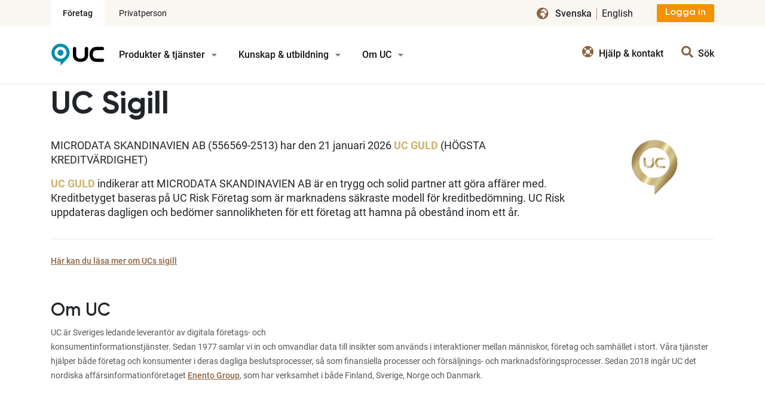

--- FILE ---
content_type: text/html; charset=utf-8
request_url: https://www.uc.se/risksigill2?showorg=5565692513&language=swe
body_size: 67420
content:



<!DOCTYPE html>

<html prefix="og: http://ogp.me/ns#" lang="sv-se">
<head>
    <meta charset="utf-8">
    <meta http-equiv="X-UA-Compatible" content="IE=edge,chrome=1">
    <meta name="viewport" content="width=device-width, initial-scale=1">

    <!--
    .yyyyyyyyyyyyyyyyyyyyyyyyyyyyyyyyyyyyyyyyyyyyyyyyyyyyyyyyyyyyyyyyyyyyyyyyy`
    :NMysssssssssssssssssssssssssssssssssssssssssssssssssssssssssssssssssssyMN.
    :NM-                                                                   -NN.
    :NM:   `.-...                    ...`               ``.......```       -NN.
    :NM:   -dNmNd.                  .dNmo          `-/shddddhyhddmddys+`   -NN.
    :NM:   -dNmNd.                  .dNNo       `:ymNNds:.       .:sdNm.   -NN.
    :NM:   -dNmNd.                  .dNNo     `/dmNNh/`             `:y.   -NN.
    :NM:   -dNmNd.                  .dNNo    .hNNmmo`                      -NN.
    :NM:   -dNmNd.                  .dNNo   -hNmNN+                        -NN.
    :NM:   -dNmNd.                  .dNNo  `yNNmNh`                        -NN.
    :NM:   -dNmNd.                  .dNNo  :mNmNm/                         -NN.
    :NM:   -dNmNd.                  .dNNo  +NNmNd-                         -NN.
    :NM:   -dNmNd.                  .dNNo  +NmNNd.                         -NN.
    :NM:   -dNmNd.                  .dNNo  :mNmNm:                         -NN.
    :NM:   .dNmNm-                  /mNm+  .hNmNNy                         -NN.
    :NM:   `yNNmN+                  yNNd.   /mNmNm:                        -NN.
    :NM:    /mNmNd.                /NNN/     /mNNNm/                       -NN.
    :NM:     +mNmNd-             `omNm+       -hmNmmy-               ./`   -NN.
    :NM:      -ymNNmy/.`      `:sdNms-         `:ymNNmy+.        `./ymm.   -NN.
    :NM:        ./yhmmNmmdhhdmmmhs/`              `/ohdmmmdysssydmmdyo/`   -NN.
    :NM:            `.--::::--.`                      ``.--::::--.``       -NN.
    :NM:                                                                   -NN.
    :NMs+ooooooooooooooooooooooooooooooooooooooooooooooooooooooooooooooooo+sMN.
    .yyyyyyyyyyyyyyyyyyyyyyyyyyyyyyyyyyyyyyyyyyyyyyyyyyyyyyyyyyyyyyyyyyyyyyyyy`
    -->
    <script type="text/javascript" src=""
            data-consent-src="https://cdn-sitegainer.com/5620123/es6/index.bundle.js"
            data-category-consent="cookie_cat_statistic"></script>

    <!-- COOKIE -->
    <script id="CookieConsent" src="https://policy.app.cookieinformation.com/uc.js" data-culture="SV" type="text/javascript" data-gcm-version="2.0"></script>

        <script>
            window.dataLayer = [];
        </script>

    <script type="text/javascript">
        var dataLayer = window.dataLayer = window.dataLayer || [];

        function gtag() {
            dataLayer.push(arguments);
        }
        gtag('consent', 'default', {
            ad_storage: 'denied',
            ad_user_data: 'denied',
            ad_personalization: 'denied',
            analytics_storage: 'denied',
            wait_for_update: 500,
        });
        gtag('set', 'ads_data_redaction', true);
        gtag('set', 'url_passthrough', true);

    </script>

    <!-- Google Tag Manager -->
<script>
        (function (w, d, s, l, i) {
            w[l] = w[l] || []; w[l].push({
                'gtm.start':
                    new Date().getTime(), event: 'gtm.js'
            }); var f = d.getElementsByTagName(s)[0],
                j = d.createElement(s), dl = l != 'dataLayer' ? '&l=' + l : ''; j.async = true; j.src =
                    'https://gtm.uc.se/gtm.js?id=' + i + dl; f.parentNode.insertBefore(j, f);
        })(window, document, 'script', 'dataLayer', 'GTM-5SND7T');</script>
<!-- End Google Tag Manager -->



    <title>UC Sigill - UC</title>

    <link title="UC Favicon" type="image/x-icon" rel="shortcut icon" href="/favicon.ico" />
    <link rel="apple-touch-icon" href="/Static/svg/logos/apple-touch-icon.png" />

    <link href="/dist/vendors.css?id=db8ffe63535491471afd" rel="stylesheet" />
    <link href="/dist/main.css?id=9218b6380a90bfd3a106" rel="stylesheet" />

        <link rel="canonical" href="https://www.uc.se/risksigill2?showorg=5565692513&amp;language=swe">
                    <meta name="ROBOTS" content="NOINDEX, NOFOLLOW">

    

    <meta property="og:title" content="UC Sigill" />
    <meta property="og:url" content="https://www.uc.se/risksigill2" />
    <meta property="og:description" content="UC Sigill" />
    <meta property="og:type" content="website" />
    <script src="/node_modules/jquery/dist/jquery.js"></script>
    
    <script src="/dist/ucvendors.min.js?id=f9414cf5f25e40a744f3"></script>
    <script src="/dist/MyFontsWebfontsKit.min.js?id=c3e03f42c151356d7374"></script>
    <script src="/dist/ecommercetracking.min.js?id=c17517b06d7f9c2d435e"></script>
    

    
</head>
<body >
<!-- Google Tag Manager (noscript) -->
<noscript>
    <iframe src="https://gtm.uc.se/ns.html?id=GTM-5SND7T"
            height="0" width="0" style="display:none;visibility:hidden"></iframe>
</noscript>



<div class="site-header">
    <div class="site-header__top">
        <div class="container">
            <a href="/" title="" class="site-header__logo">UC</a>

            <div class="site-header__switch">
                <a href="/"
                   class="site-header__switch-link site-header__switch-link--active">
                    F&#246;retag
                </a>
                    <a href="https://www.minuc.se" class="site-header__switch-link">Privatperson</a>
            </div>
                <div class="btn-group site-header__login">
                    <a href="/mina-tjanster/uc" class="btn btn-enento-primary">
                        <span class="icon">
                            <i class="fal fa-lock-alt fa-fw"></i>
                        </span><span class="icon-text">Logga in</span>
                    </a>
                </div>

            <div class="site-header__lang">
                <ul class="site-header__lang-list">
                                <li class="site-header__lang-item site-header__lang-item--active">
                                    svenska
                                </li>
                                <li class="site-header__lang-item"><a href="/en">English</a></li>

                </ul>
            </div>

            <div class="site-header__nav">
                <a href="javascript:;" class="js-toggle-overlay site-header__nav-link menu" data-id="menu-layer">
                    <span class="icon">
                        <i class="fas fa-bars"></i>
                    </span><span class="icon-text">Meny</span>
                </a>
                    <a href="javascript:;" class="js-toggle-overlay site-header__nav-link search" data-id="search-layer">
                        <span class="icon">
                            <i class="fas fa-search"></i>
                        </span><span class="icon-text font-weight-medium">Sök</span>
                    </a>
            </div>

            <div class="site-header__close">
                St&#228;ng
                <span class="icon">
                    <i class="fas fa-times"></i>
                </span>
            </div>

        </div>
    </div>

    <div class="site-header__sub">
        <div class="container">
            <div class="collapse show navbar-collapse js-navbar-collapse">
                <a href="/" title="" class="site-header__logo">UC</a>

                <ul class="site-header__main-menu-nav nav navbar-nav">
                        <li class="dropdown mega-dropdown">

                                <a href="" class="dropdown-toggle font-weight-medium" data-toggle="dropdown">
                                    Produkter &amp; tj&#228;nster <span class="fas fa-caret-down pull-right" aria-hidden="true"></span>
                                </a>








<ul class="dropdown-menu mega-dropdown-menu">
    <li>
        <span class="dd-arrow"></span>
    </li>
<li class="products-services__order-online-item-container">
            <div class="products-services__order-online">
                <h2>Popul&#228;ra tj&#228;nster </h2>
                <div class="products-services__item-container-section order-online">

        <div class="order-online__section">
            <span class="body-small font-weight-medium">F&#246;r f&#246;retag</span>
            <ul>
                    <li>
                        <a href="/foretagsupplysningar" class="font-weight-medium">F&#246;retagsupplysning</a>
                    </li>
                    <li>
                        <a href="/foretagsvardering" class="font-weight-medium">F&#246;retagsv&#228;rdering</a>
                    </li>
                    <li>
                        <a href="/personupplysningar" class="font-weight-medium">Personupplysning</a>
                    </li>
                    <li>
                        <a href="/hall-koll" class="font-weight-medium">ID-skydd f&#246;retag</a>
                    </li>
            </ul>
        </div>
        <div class="order-online__section">
            <span class="body-small font-weight-medium">F&#246;r privatpersoner</span>
            <ul>
                    <li>
                        <a href="https://www.minuc.se/id-skydd?utm_source=uc.se&amp;utm_medium=link&amp;utm_campaign=UC ID-Skydd - Top nav" class="font-weight-medium">UC ID-skydd</a>
                    </li>
                    <li>
                        <a href="https://www.minuc.se/kreditkollen?utm_source=uc.se&amp;utm_medium=link&amp;utm_campaign=Kreditkollen - Top nav" class="font-weight-medium">Kreditkollen</a>
                    </li>
                    <li>
                        <a href="https://www.minuc.se/min-upplysning?utm_source=uc.se&amp;utm_medium=link&amp;utm_campaign=Min Upplysning - Top nav" class="font-weight-medium">Min Upplysning</a>
                    </li>
            </ul>
        </div>
                </div>
            </div>
        </li>
<li class="products-services__categories-item-container">
            <div class="products-services__categories">
                <h2>Vi hj&#228;lper dig </h2>
                <div class="products-services__item-container-section categories">

    <ul>
            <li>
                <div class="category-container">
                    <div class="category-content">
                        <a href="/optimera-din-kreditrisk" class="category-title font-weight-bold">Optimera din kreditrisk</a>
                        <p>Tillf&#246;rlitlig information f&#246;r s&#228;kra och effektiva beslut.</p>
                    </div>
                </div>
            </li>
            <li>
                <div class="category-container">
                    <div class="category-content">
                        <a href="/automatisera-din-kreditprocess" class="category-title font-weight-bold">Automatisera din kreditprocess</a>
                        <p>F&#229; en kvalificerad och snabb riskbed&#246;mning.</p>
                    </div>
                </div>
            </li>
            <li>
                <div class="category-container">
                    <div class="category-content">
                        <a href="/riskminimera-efterleva" class="category-title font-weight-bold">Riskminimera &amp; efterleva krav</a>
                        <p>Minimera risker och se till att ditt f&#246;retag &#228;r compliant.</p>
                    </div>
                </div>
            </li>
            <li>
                <div class="category-container">
                    <div class="category-content">
                        <a href="/prospektering-urval" class="category-title font-weight-bold">Prospektera &amp; skapa urval</a>
                        <p>Hitta fler kunder och f&#229; mer relevanta leads.</p>
                    </div>
                </div>
            </li>
            <li>
                <div class="category-container">
                    <div class="category-content">
                        <a href="/berika-ditt-crm" class="category-title font-weight-bold">Berika ditt CRM</a>
                        <p>Alltid uppdaterad information i ditt aff&#228;rssystem.</p>
                    </div>
                </div>
            </li>
            <li>
                <div class="category-container">
                    <div class="category-content">
                        <a href="/forhindra-bedragerier" class="category-title font-weight-bold">F&#246;rhindra bedr&#228;gerier</a>
                        <p>Ta kontroll &#246;ver ditt f&#246;retags uppgifter.</p>
                    </div>
                </div>
            </li>
    </ul>
                </div>
            </div>
        </li>
<li class="products-services__our-services-item-container">
            <div class="products-services__our-services">
                <h2>Tj&#228;nster A - &#214; </h2>
                <div class="products-services__item-container-section our-services">

    <ul>
            <li>
                <a href="/adresser-och-listor" class="font-weight-medium">Adresser och listor</a>
            </li>
            <li>
                <a href="/bostad" class="font-weight-medium">Bostadsv&#228;rdering</a>
            </li>
            <li>
                <a href="/berika-ditt-crm" class="font-weight-medium">CRM-integration</a>
            </li>
            <li>
                <a href="/esg" class="font-weight-medium">ESG h&#229;llbarhetsrapport</a>
            </li>
            <li>
                <a href="/foretagsvardering" class="font-weight-medium">F&#246;retagsv&#228;rdering</a>
            </li>
            <li>
                <a href="/foretagsupplysningar" class="font-weight-medium">F&#246;retagsupplysningar</a>
            </li>
            <li>
                <a href="/koncernregister" class="font-weight-medium">Koncernregister</a>
            </li>
            <li>
                <a href="/automatisera-din-kreditprocess" class="font-weight-medium">Kreditscore</a>
            </li>
            <li>
                <a href="/pep-sanktionslistor" class="font-weight-medium">PEP och sanktionslistor</a>
            </li>
            <li>
                <a href="/personupplysningar" class="font-weight-medium">Personupplysningar</a>
            </li>
            <li>
                <a href="/rapporter" class="font-weight-medium">Rapporter - kreditinformation</a>
            </li>
            <li>
                <a href="/sigill-certifikat" class="font-weight-medium">Sigill och certifikat</a>
            </li>
            <li>
                <a href="/direkt" class="font-weight-medium">UC Direkt</a>
            </li>
    </ul>
    <div class="fade-list"></div>
    <div class="button-container">
        <a href="/alla-vara-tjanster" class="btn btn-primary--our-services col-md-12 ">Alla våra tjänster</a>
    </div>
                </div>
            </div>
        </li>
</ul>                        </li>
                        <li class="dropdown mega-dropdown">

                                <a href="" class="dropdown-toggle font-weight-medium" data-toggle="dropdown">
                                    Kunskap &amp; utbildning <span class="fas fa-caret-down pull-right" aria-hidden="true"></span>
                                </a>
                                        <ul class="dropdown-menu default-dropdown-menu">
                                            <li>
                                                <span class="dd-arrow"></span>
                                            </li>
                                                <li>
                                                    <a href="/kunskap-inspiration" class="font-weight-medium">Artiklar &amp; blogg</a>
                                                </li>
                                                <li>
                                                    <a href="/konkursstatistik" class="font-weight-medium">Konkursstatistik</a>
                                                </li>
                                                <li>
                                                    <a href="/kunskap-inspiration/kundcase" class="font-weight-medium">Kundcase</a>
                                                </li>
                                                <li>
                                                    <a href="/press" class="font-weight-medium">Press</a>
                                                </li>
                                                <li>
                                                    <a href="/utbildning" class="font-weight-medium">UC Business School - Utbildningar</a>
                                                </li>
                                        </ul>
                        </li>
                        <li class="dropdown mega-dropdown">

                                <a href="" class="dropdown-toggle font-weight-medium" data-toggle="dropdown">
                                    Om UC <span class="fas fa-caret-down pull-right" aria-hidden="true"></span>
                                </a>
                                        <ul class="dropdown-menu default-dropdown-menu">
                                            <li>
                                                <span class="dd-arrow"></span>
                                            </li>
                                                <li>
                                                    <a href="/hjalp--kontakt/blanketter-och-avtal" class="font-weight-medium">Blanketter och avtal</a>
                                                </li>
                                                <li>
                                                    <a href="https://career.enento.com/" class="font-weight-medium">Karri&#228;r</a>
                                                </li>
                                                <li>
                                                    <a href="/om-uc/kvalitet-och-socialt-ansvar" class="font-weight-medium">Kvalitet och socialt ansvar</a>
                                                </li>
                                                <li>
                                                    <a href="/om-uc/kundinformation" class="font-weight-medium">Kundinformation</a>
                                                </li>
                                                <li>
                                                    <a href="/om-uc/vara-kallor/anmarkning" class="font-weight-medium">Om betalningsanm&#228;rkning</a>
                                                </li>
                                                <li>
                                                    <a href="/om-uc/om-oss" class="font-weight-medium">Organisation</a>
                                                </li>
                                                <li>
                                                    <a href="/om-uc/samarbeten" class="font-weight-medium">Samarbeten</a>
                                                </li>
                                                <li>
                                                    <a href="/om-uc/vara-kallor" class="font-weight-medium">V&#229;ra k&#228;llor</a>
                                                </li>
                                        </ul>
                        </li>
                </ul>
                <div class="site-header__nav">
                    <a href="javascript:;" class="js-toggle-overlay site-header__nav-link menu" data-id="menu-layer">
                        <span class="icon">
                            <i class="fas fa-bars"></i>
                        </span><span class="icon-text">Meny</span>
                    </a>
                        <a href="/hjalp--kontakt" class="site-header__nav-link">
                            <span class="icon">
                                <i class="fas fa-life-ring"></i>
                            </span><span class="icon-text">Hj&#228;lp &amp; kontakt</span>
                        </a>

                        <a href="javascript:;" class="js-toggle-overlay site-header__nav-link" data-id="search-layer">
                            <span class="icon">
                                <i class="fas fa-search"></i>
                            </span><span class="icon-text font-weight-medium">Sök</span>
                        </a>
                </div>

                <div class="site-header__close">
                    St&#228;ng
                    <span class="icon">
                        <i class="fas fa-times"></i>
                    </span>
                </div>
            </div>
        </div>
    </div>
</div>

<div id="menu-layer" class="overlay-content">
    <div class="site-menu-wrapper">

        <div class="site-menu__lang">
            <ul class="site-menu__lang-list">
                            <li class="site-menu__lang-item site-menu__lang-item--active">
                                svenska
                            </li>
                            <li class="site-menu__lang-item"><a href="/en">English</a></li>

            </ul>
        </div>

        <ul class="site-menu">
                <li class="site-menu__item ">

                            <a href="#" class="site-menu__item-link site-menu__item-linktoggle">Produkter &amp; tj&#228;nster</a>

                        <span class="site-menu__item-toggle js-toggle">
                            <i class="fas fa-angle-up"></i>
                        </span>
                        <ul class="site-menu__child">
                                <li class="site-menu__child-item ">
                                            <a href="" class="site-menu__child-item-link site-menu__item-linktoggle">Popul&#228;ra tj&#228;nster</a>
                                                                            <span class="site-menu__child-item-toggle js-toggle">
                                            <i class="fas fa-angle-up"></i>
                                        </span>

                                        <ul class="site-menu__grandchild">
                                                <li class="site-menu__grandchild-item ">
                                                        <a href="/foretagsupplysningar" class="site-menu__grandchild-item-link">F&#246;retagsupplysning</a>
                                                </li>
                                                <li class="site-menu__grandchild-item ">
                                                        <a href="/foretagsvardering" class="site-menu__grandchild-item-link">F&#246;retagsv&#228;rdering</a>
                                                </li>
                                                <li class="site-menu__grandchild-item ">
                                                        <a href="/personupplysningar" class="site-menu__grandchild-item-link">Personupplysning</a>
                                                </li>
                                                <li class="site-menu__grandchild-item ">
                                                            <a href="https://www.minuc.se/id-skydd?utm_source=uc.se&amp;utm_medium=link&amp;utm_campaign=UC ID-Skydd - Top nav" class="site-menu__grandchild-item-link">
                                                                UC ID-skydd
                                                            </a>
                                                </li>
                                                <li class="site-menu__grandchild-item ">
                                                            <a href="https://www.minuc.se/kreditkollen?utm_source=uc.se&amp;utm_medium=link&amp;utm_campaign=Kreditkollen - Top nav" class="site-menu__grandchild-item-link">
                                                                Kreditkollen
                                                            </a>
                                                </li>
                                                <li class="site-menu__grandchild-item ">
                                                            <a href="https://www.minuc.se/min-upplysning?utm_source=uc.se&amp;utm_medium=link&amp;utm_campaign=Min Upplysning - Top nav" class="site-menu__grandchild-item-link">
                                                                Min Upplysning
                                                            </a>
                                                </li>
                                                <li class="site-menu__grandchild-item ">
                                                        <a href="/hall-koll" class="site-menu__grandchild-item-link">ID-skydd f&#246;retag</a>
                                                </li>
                                        </ul>
                                </li>
                                <li class="site-menu__child-item ">
                                            <a href="" class="site-menu__child-item-link site-menu__item-linktoggle">Vi hj&#228;lper dig</a>
                                                                            <span class="site-menu__child-item-toggle js-toggle">
                                            <i class="fas fa-angle-up"></i>
                                        </span>

                                        <ul class="site-menu__grandchild">
                                                <li class="site-menu__grandchild-item ">
                                                        <a href="/optimera-din-kreditrisk" class="site-menu__grandchild-item-link">Optimera din kreditrisk</a>
                                                </li>
                                                <li class="site-menu__grandchild-item ">
                                                        <a href="/automatisera-din-kreditprocess" class="site-menu__grandchild-item-link">Automatisera din kreditprocess</a>
                                                </li>
                                                <li class="site-menu__grandchild-item ">
                                                        <a href="/riskminimera-efterleva" class="site-menu__grandchild-item-link">Riskminimera &amp; efterleva krav</a>
                                                </li>
                                                <li class="site-menu__grandchild-item ">
                                                        <a href="/prospektering-urval" class="site-menu__grandchild-item-link">Prospektera &amp; skapa urval</a>
                                                </li>
                                                <li class="site-menu__grandchild-item ">
                                                        <a href="/berika-ditt-crm" class="site-menu__grandchild-item-link">Berika ditt CRM</a>
                                                </li>
                                                <li class="site-menu__grandchild-item ">
                                                        <a href="/forhindra-bedragerier" class="site-menu__grandchild-item-link">F&#246;rhindra bedr&#228;gerier</a>
                                                </li>
                                        </ul>
                                </li>
                                <li class="site-menu__child-item ">
                                        <a href="/alla-vara-tjanster" class="site-menu__child-item-link">Tj&#228;nster A - &#214;</a>
                                                                            <span class="site-menu__child-item-toggle js-toggle">
                                            <i class="fas fa-angle-up"></i>
                                        </span>

                                        <ul class="site-menu__grandchild">
                                                <li class="site-menu__grandchild-item ">
                                                        <a href="/adresser-och-listor" class="site-menu__grandchild-item-link">Adresser och listor</a>
                                                </li>
                                                <li class="site-menu__grandchild-item ">
                                                        <a href="/bostad" class="site-menu__grandchild-item-link">Bostadsv&#228;rdering</a>
                                                </li>
                                                <li class="site-menu__grandchild-item ">
                                                        <a href="/berika-ditt-crm" class="site-menu__grandchild-item-link">CRM-integration</a>
                                                </li>
                                                <li class="site-menu__grandchild-item ">
                                                        <a href="/esg" class="site-menu__grandchild-item-link">ESG h&#229;llbarhetsrapport</a>
                                                </li>
                                                <li class="site-menu__grandchild-item ">
                                                        <a href="/foretagsvardering" class="site-menu__grandchild-item-link">F&#246;retagsv&#228;rdering</a>
                                                </li>
                                                <li class="site-menu__grandchild-item ">
                                                        <a href="/foretagsupplysningar" class="site-menu__grandchild-item-link">F&#246;retagsupplysningar</a>
                                                </li>
                                                <li class="site-menu__grandchild-item ">
                                                        <a href="/koncernregister" class="site-menu__grandchild-item-link">Koncernregister</a>
                                                </li>
                                                <li class="site-menu__grandchild-item ">
                                                        <a href="/automatisera-din-kreditprocess" class="site-menu__grandchild-item-link">Kreditscore</a>
                                                </li>
                                                <li class="site-menu__grandchild-item ">
                                                        <a href="/pep-sanktionslistor" class="site-menu__grandchild-item-link">PEP och sanktionslistor</a>
                                                </li>
                                                <li class="site-menu__grandchild-item ">
                                                        <a href="/personupplysningar" class="site-menu__grandchild-item-link">Personupplysningar</a>
                                                </li>
                                                <li class="site-menu__grandchild-item ">
                                                        <a href="/rapporter" class="site-menu__grandchild-item-link">Rapporter - kreditinformation</a>
                                                </li>
                                                <li class="site-menu__grandchild-item ">
                                                        <a href="/sigill-certifikat" class="site-menu__grandchild-item-link">Sigill och certifikat</a>
                                                </li>
                                                <li class="site-menu__grandchild-item ">
                                                        <a href="/direkt" class="site-menu__grandchild-item-link">UC Direkt</a>
                                                </li>
                                                <li class="site-menu__grandchild-item ">
                                                        <a href="/hall-koll" class="site-menu__grandchild-item-link">UC H&#229;ll koll</a>
                                                </li>
                                                <li class="site-menu__grandchild-item ">
                                                        <a href="/uc-selekt" class="site-menu__grandchild-item-link">UC Selekt</a>
                                                </li>
                                                <li class="site-menu__grandchild-item ">
                                                        <a href="/spektra" class="site-menu__grandchild-item-link">UC Spektra</a>
                                                </li>
                                                <li class="site-menu__grandchild-item ">
                                                        <a href="/upphandlingsintyg" class="site-menu__grandchild-item-link">Upphandlingsintyg</a>
                                                </li>
                                                <li class="site-menu__grandchild-item ">
                                                        <a href="/utlandsupplysningar" class="site-menu__grandchild-item-link">Utlandsupplysningar</a>
                                                </li>
                                                <li class="site-menu__grandchild-item ">
                                                        <a href="/uc-detekt-foretag" class="site-menu__grandchild-item-link">UC Detekt F&#246;retag</a>
                                                </li>
                                                <li class="site-menu__grandchild-item ">
                                                        <a href="/uc-insight" class="site-menu__grandchild-item-link">UC Insight</a>
                                                </li>
                                        </ul>
                                </li>
                        </ul>
                </li>
                <li class="site-menu__item ">

                            <a href="#" class="site-menu__item-link site-menu__item-linktoggle">Kunskap &amp; utbildning</a>

                        <span class="site-menu__item-toggle js-toggle">
                            <i class="fas fa-angle-up"></i>
                        </span>
                        <ul class="site-menu__child">
                                <li class="site-menu__child-item ">
                                        <a href="/kunskap-inspiration" class="site-menu__child-item-link">Artiklar &amp; blogg</a>
                                    
                                </li>
                                <li class="site-menu__child-item ">
                                        <a href="/konkursstatistik" class="site-menu__child-item-link">Konkursstatistik</a>
                                    
                                </li>
                                <li class="site-menu__child-item ">
                                        <a href="/kunskap-inspiration/kundcase" class="site-menu__child-item-link">Kundcase</a>
                                    
                                </li>
                                <li class="site-menu__child-item ">
                                        <a href="/press" class="site-menu__child-item-link">Press</a>
                                    
                                </li>
                                <li class="site-menu__child-item ">
                                        <a href="/utbildning" class="site-menu__child-item-link">UC Business School - Utbildningar</a>
                                    
                                </li>
                        </ul>
                </li>
                <li class="site-menu__item ">

                            <a href="#" class="site-menu__item-link site-menu__item-linktoggle">Om UC</a>

                        <span class="site-menu__item-toggle js-toggle">
                            <i class="fas fa-angle-up"></i>
                        </span>
                        <ul class="site-menu__child">
                                <li class="site-menu__child-item ">
                                        <a href="/hjalp--kontakt/blanketter-och-avtal" class="site-menu__child-item-link">Blanketter och avtal</a>
                                    
                                </li>
                                <li class="site-menu__child-item ">
                                            <a href="https://career.enento.com/" class="site-menu__child-item-link">Karri&#228;r</a>
                                    
                                </li>
                                <li class="site-menu__child-item ">
                                        <a href="/om-uc/kvalitet-och-socialt-ansvar" class="site-menu__child-item-link">Kvalitet och socialt ansvar</a>
                                    
                                </li>
                                <li class="site-menu__child-item ">
                                        <a href="/om-uc/kundinformation" class="site-menu__child-item-link">Kundinformation</a>
                                    
                                </li>
                                <li class="site-menu__child-item ">
                                        <a href="/om-uc/vara-kallor/anmarkning" class="site-menu__child-item-link">Om betalningsanm&#228;rkning</a>
                                    
                                </li>
                                <li class="site-menu__child-item ">
                                        <a href="/om-uc/om-oss" class="site-menu__child-item-link">Organisation</a>
                                    
                                </li>
                                <li class="site-menu__child-item ">
                                        <a href="/om-uc/samarbeten" class="site-menu__child-item-link">Samarbeten</a>
                                                                            <span class="site-menu__child-item-toggle js-toggle">
                                            <i class="fas fa-angle-up"></i>
                                        </span>

                                        <ul class="site-menu__grandchild">
                                                <li class="site-menu__grandchild-item ">
                                                        <a href="/om-uc/samarbeten/nordic-credit-alliance" class="site-menu__grandchild-item-link">Nordic Credit Alliance</a>
                                                </li>
                                        </ul>
                                </li>
                                <li class="site-menu__child-item ">
                                        <a href="/om-uc/vara-kallor" class="site-menu__child-item-link">V&#229;ra k&#228;llor</a>
                                                                            <span class="site-menu__child-item-toggle js-toggle">
                                            <i class="fas fa-angle-up"></i>
                                        </span>

                                        <ul class="site-menu__grandchild">
                                                <li class="site-menu__grandchild-item ">
                                                        <a href="/om-uc/vara-kallor/anmarkning" class="site-menu__grandchild-item-link">Anm&#228;rkning</a>
                                                </li>
                                        </ul>
                                </li>
                        </ul>
                </li>
        </ul>
        <ul class="site-menu site-menu--secondary ">
                <li class="site-menu--secodary__item ">
                        <a href="/hjalp--kontakt" class="site-menu--secondary__item-link">Hj&#228;lp &amp; kontakt</a>
                </li>
                <li class="site-menu--secodary__item ">
                        <a href="/kunskap-inspiration/nyhetsbrev" class="site-menu--secondary__item-link">F&#229; v&#229;rt nyhetsbrev</a>
                </li>
        </ul>
    </div>
</div>
<div id="search-layer" class="overlay-content">
    <div class="site-search-wrapper">
        <div class="site-search">
            <label for="search-input" class="site-search__label">S&#246;k p&#229; uc.se</label>
            <div class="site-search__box">
<form action="/sokresultat" method="get">                    <input id="search-input" type="text" name="q" class="site-search__text" placeholder="t.ex. riskklass" autocomplete="off"/>
                    <button class="site-search__button">
                        <i class="fas fa-search"></i>
                    </button>
</form>            </div>

            <div class="site-search__loading">
                <i class="fas fa-cog fa-spin fa-fw"></i> Laddar sökresultat...
            </div>

            <div id="QuickSearch">
            </div>
        </div>

    </div>
</div>
<div class="overlay"></div>

    

<div>
    <div class="container">
    <div class="row">
        <div class="col-md-12">
            <div class="ucseal">
                <div class="ucseal">
    <div class="clearfix">
        <h1>UC Sigill</h1>
        


<style type="text/css">
	<!--
	.uc-sigill-container
	{
		width: 100%;
	}
	.uc-sigill-text-container
	{
		width: 80%;
		float:left;
	}
	.uc-sigill-image-container
	{
		width: 20%;
		float:left;
	}
	.uc-sigill-text-container p.paragraph-1
	{
		margin: 0;
	}
	.uc-sigill-text-container b
	{
		font-weight:900;
		color: #CDB36C;
	}
	-->
</style>


<div class="uc-sigill-container">
	<div id="box" class="uc-sigill-text-container">
		

		<p class="paragraph-1">
			MICRODATA SKANDINAVIEN AB (556569-2513) har den 21 januari 2026
			<b>UC GULD</b> (HÖGSTA KREDITVÄRDIGHET)
		</p>

		
		<p class="paragraph-space">&nbsp;</p>
		<p class="paragraph-2">
			<b>UC GULD</b>
			indikerar att MICRODATA SKANDINAVIEN AB
			är en trygg och solid partner att göra affärer med.
			Kreditbetyget baseras på UC Risk Företag som är marknadens säkraste modell för kreditbedömning.
			UC Risk uppdateras dagligen och bedömer sannolikheten för ett företag att hamna på obestånd inom ett år.
		</p>
		

	</div>

	<div id="box2" class="uc-sigill-image-container">
		<img src="/ucsigill2/sigill?org=5565692513&product=sla&type=svg&special=null" />
	</div>
</div>

    </div>
    <div class="editor">
        <p><a href="/sigill-certifikat">H&auml;r kan du l&auml;sa mer om UCs sigill</a></p>
<p>&nbsp;</p>
<h3>Om UC</h3>
<p class="BRDTEXT">UC &auml;r Sveriges ledande leverant&ouml;r av digitala f&ouml;retags- och<br />konsumentinformationstj&auml;nster. Sedan 1977 samlar vi in och omvandlar data till insikter som anv&auml;nds i interaktioner mellan m&auml;nniskor, f&ouml;retag och samh&auml;llet i stort. V&aring;ra tj&auml;nster hj&auml;lper b&aring;de f&ouml;retag och konsumenter i deras dagliga beslutsprocesser, s&aring; som finansiella processer och f&ouml;rs&auml;ljnings- och marknadsf&ouml;ringsprocesser. Sedan 2018 ing&aring;r UC det nordiska aff&auml;rsinformationf&ouml;retaget <a href="https://enento.com/">Enento Group</a>, som har verksamhet i b&aring;de Finland, Sverige, Norge och Danmark.</p>
    </div>
</div>


            </div>
        </div>
    </div>
</div>
</div>

<div class="site-footer">
    <div class="contact">
        <div class="container">
            <div class="row">
                <div class="col-lg-8">
                    <ul class="site-footer__contact-nav">                       
                            <li class="site-footer__contact-nav-item first-nav-item"><a href="/hjalp--kontakt" class="site-footer__contact-nav-link"><span class="site-footer__contact-nav-icon"><i class="far fa-comments v-icon notranslate v-theme--enento v-icon--size-default !tw-text-gray-50 !tw-text-base"></i></span> Hj&#228;lp &amp; kontakt</a></li>
                    </ul>
                </div>
                <div class="col-lg-4">                   
                    <ul class="site-footer__contact-nav site-footer__contact-nav--social">

                            <li class="site-footer__contact-nav-item"><a href="https://www.linkedin.com/company/uc-ab" class="site-footer__contact-nav-linkicon" target="_blank"><i class="fab fa-linkedin"></i></a></li>

                            <li class="site-footer__contact-nav-item"><a href="https://www.facebook.com/UCSverige" class="site-footer__contact-nav-linkicon" target="_blank"><i class="fab fa-facebook-square"></i></a></li>

                            <li class="site-footer__contact-nav-item"><a href="https://www.youtube.com/user/UCnyheter" class="site-footer__contact-nav-linkicon" target="_blank"><i class="fab fa-youtube-square"></i></a></li>

                            <li class="site-footer__contact-nav-item"><a href="/kunskap-inspiration/nyhetsbrev" class="site-footer__contact-nav-linkicon site-footer__contact-nav-linkicon--text"><i class="fal fa-envelope"></i> <span class="site-footer__contact-nav-linkicon-text">Nyhetsbrev</span></a></li>
                    </ul>
                </div>
            </div>
        </div>
    </div>
    
    <div class="container">
            
        <div class="panel-group footer-mobile" id="accordion" role="tablist" aria-multiselectable="true">
            <div class="row accordion-wrapper-row">
                <div class="site-footer-col">
                        <div class="panel-heading">
                            <button class="collapsed border-0 w-100 text-left" role="button" title="V&#229;ra privattj&#228;nster" data-toggle="collapse" data-parent="#accordion" data-target="#collapsed-footer-section-1" aria-expanded="true" aria-controls="#collapsed-footer-section-1">
                                <h3 class="site-footer__title">
                                    V&#229;ra privattj&#228;nster
                                </h3>
                            </button>

                        </div>
                        <ul class="site-footer__list-nav">
                                    <li id="collapsed-footer-section-1" class="panel-collapse collapse" role="tabpanel" aria-labelledby="footer-section-1">
                                        <a href=https://www.minuc.se/id-skydd class="site-footer__list-nav-link">UC ID-Skydd</a>
                                    </li>
                                    <li id="collapsed-footer-section-1" class="panel-collapse collapse" role="tabpanel" aria-labelledby="footer-section-1">
                                        <a href=https://www.minuc.se/kreditkollen class="site-footer__list-nav-link">Kreditkollen</a>
                                    </li>
                                    <li id="collapsed-footer-section-1" class="panel-collapse collapse" role="tabpanel" aria-labelledby="footer-section-1">
                                        <a href=https://www.minuc.se/min-upplysning class="site-footer__list-nav-link">Min Upplysning</a>
                                    </li>
                                    <li id="collapsed-footer-section-1" class="panel-collapse collapse" role="tabpanel" aria-labelledby="footer-section-1">
                                        <a href=https://www.minuc.se/mitt-kreditbetyg class="site-footer__list-nav-link">Mitt Kreditbetyg</a>
                                    </li>
                                    <li id="collapsed-footer-section-1" class="panel-collapse collapse" role="tabpanel" aria-labelledby="footer-section-1">
                                        <a href=https://www.minuc.se/forlustanmalan class="site-footer__list-nav-link">F&#246;rlustanm&#228;lan</a>
                                    </li>
                                    <li id="collapsed-footer-section-1" class="panel-collapse collapse" role="tabpanel" aria-labelledby="footer-section-1">
                                        <a href=https://www.minuc.se/bedragerisparr class="site-footer__list-nav-link">Bedr&#228;gerisp&#228;rr</a>
                                    </li>
                        </ul>
                </div>

                <div class="site-footer-col">
                        <div class="panel-heading" role="tab" id="Vi hj&#228;lper dig">
                            <button class="collapsed border-0 w-100 text-left" role="button" title="Vi hj&#228;lper dig" data-toggle="collapse" data-parent="#accordion" data-target="#collapsed-footer-section-2" aria-expanded="true" aria-controls="#collapsed-footer-section-2">
                                <h3 class="site-footer__title">
                                    Vi hj&#228;lper dig
                                </h3>
                            </button>
                        </div>
                        <ul class="site-footer__list-nav">
                                    <li id="collapsed-footer-section-2" class="panel-collapse collapse" role="tabpanel" aria-labelledby="footer-section-2">
                                        <a href=/automatisera-din-kreditprocess class="site-footer__list-nav-link">Automatisera din kreditprocess</a>
                                    </li>
                                    <li id="collapsed-footer-section-2" class="panel-collapse collapse" role="tabpanel" aria-labelledby="footer-section-2">
                                        <a href=/optimera-din-kreditrisk class="site-footer__list-nav-link">Optimera din kreditrisk</a>
                                    </li>
                                    <li id="collapsed-footer-section-2" class="panel-collapse collapse" role="tabpanel" aria-labelledby="footer-section-2">
                                        <a href=/berika-ditt-crm class="site-footer__list-nav-link">Berika ditt CRM</a>
                                    </li>
                                    <li id="collapsed-footer-section-2" class="panel-collapse collapse" role="tabpanel" aria-labelledby="footer-section-2">
                                        <a href=/forhindra-bedragerier class="site-footer__list-nav-link">F&#246;rhindra bedr&#228;gerier</a>
                                    </li>
                                    <li id="collapsed-footer-section-2" class="panel-collapse collapse" role="tabpanel" aria-labelledby="footer-section-2">
                                        <a href=/prospektering-urval class="site-footer__list-nav-link">Prospektera &amp; skapa urval</a>
                                    </li>
                                    <li id="collapsed-footer-section-2" class="panel-collapse collapse" role="tabpanel" aria-labelledby="footer-section-2">
                                        <a href=/riskminimera-efterleva class="site-footer__list-nav-link">Riskminimera &amp; efterleva krav</a>
                                    </li>
                        </ul>
                </div>
                <div class="site-footer-col">
                        <div class="panel-heading" role="tab" id="Om oss">
                            <button class="collapsed border-0 w-100 text-left" role="button" title="Om oss" data-toggle="collapse" data-parent="#accordion" data-target="#collapsed-footer-section-3" aria-expanded="true" aria-controls="#collapsed-footer-section-3">
                                <h3 class="site-footer__title">
                                    Om oss
                                </h3>
                            </button>
                        </div>
                        <ul class="site-footer__list-nav">
                                    <li id="collapsed-footer-section-3" class="panel-collapse collapse" role="tabpanel" aria-labelledby="footer-section-3">
                                        <a href=/om-uc/om-oss class="site-footer__list-nav-link">Om UC</a>
                                    </li>
                                    <li id="collapsed-footer-section-3" class="panel-collapse collapse" role="tabpanel" aria-labelledby="footer-section-3">
                                        <a href=https://career.enento.com/ class="site-footer__list-nav-link">Karri&#228;r</a>
                                    </li>
                                    <li id="collapsed-footer-section-3" class="panel-collapse collapse" role="tabpanel" aria-labelledby="footer-section-3">
                                        <a href=/press class="site-footer__list-nav-link">Press</a>
                                    </li>
                                    <li id="collapsed-footer-section-3" class="panel-collapse collapse" role="tabpanel" aria-labelledby="footer-section-3">
                                        <a href=/kunskap-inspiration class="site-footer__list-nav-link">Kunskap &amp; inspiration</a>
                                    </li>
                                    <li id="collapsed-footer-section-3" class="panel-collapse collapse" role="tabpanel" aria-labelledby="footer-section-3">
                                        <a href=/konkursstatistik class="site-footer__list-nav-link">Konkursstatistik</a>
                                    </li>
                                    <li id="collapsed-footer-section-3" class="panel-collapse collapse" role="tabpanel" aria-labelledby="footer-section-3">
                                        <a href=/om-uc/samarbeten class="site-footer__list-nav-link">Samarbeten</a>
                                    </li>
                        </ul>
                </div>
                <div class="site-footer-col">
                        <div class="panel-heading" role="tab" id="Kundservice">
                            <button class="collapsed border-0 w-100 text-left" role="button" title="Kundservice" data-toggle="collapse" data-parent="#accordion" data-target="#collapsed-footer-section-4" aria-expanded="true" aria-controls="#collapsed-footer-section-4">
                                <h3 class="site-footer__title">
                                    Kundservice
                                </h3>
                            </button>
                        </div>
                        <ul class="site-footer__list-nav">
                                    <li id="collapsed-footer-section-4" class="panel-collapse collapse" role="tabpanel" aria-labelledby="footer-section-4">
                                        <a href=/hjalp--kontakt class="site-footer__list-nav-link">Hj&#228;lp och kontakt</a>
                                    </li>
                                    <li id="collapsed-footer-section-4" class="panel-collapse collapse" role="tabpanel" aria-labelledby="footer-section-4">
                                        <a href=/hjalp--kontakt/anvandarsupport class="site-footer__list-nav-link">Anv&#228;ndarsupport</a>
                                    </li>
                                    <li id="collapsed-footer-section-4" class="panel-collapse collapse" role="tabpanel" aria-labelledby="footer-section-4">
                                        <a href=/upphandlingsintyg class="site-footer__list-nav-link">Best&#228;ll ditt upphandlingsintyg</a>
                                    </li>
                                    <li id="collapsed-footer-section-4" class="panel-collapse collapse" role="tabpanel" aria-labelledby="footer-section-4">
                                        <a href=/hjalp--kontakt/driftinformation class="site-footer__list-nav-link">Driftinformation</a>
                                    </li>
                                    <li id="collapsed-footer-section-4" class="panel-collapse collapse" role="tabpanel" aria-labelledby="footer-section-4">
                                        <a href=/hjalp--kontakt/ordlista class="site-footer__list-nav-link">Ordlista</a>
                                    </li>
                                    <li id="collapsed-footer-section-4" class="panel-collapse collapse" role="tabpanel" aria-labelledby="footer-section-4">
                                        <a href=/om-uc/vara-kallor class="site-footer__list-nav-link">UCs k&#228;llor</a>
                                    </li>
                                    <li id="collapsed-footer-section-4" class="panel-collapse collapse" role="tabpanel" aria-labelledby="footer-section-4">
                                        <a href=/upplysningskopian class="site-footer__list-nav-link">Upplysningskopian</a>
                                    </li>
                                    <li id="collapsed-footer-section-4" class="panel-collapse collapse" role="tabpanel" aria-labelledby="footer-section-4">
                                        <a href=/hjalp--kontakt class="site-footer__list-nav-link">Vanliga fr&#229;gor och svar</a>
                                    </li>
                        </ul>
                </div>
            </div>
        </div>
                
        <div class="footer-desktop">
            <div class="row">
                <div class="col-lg-3">
                        <h3 class="site-footer__title">V&#229;ra privattj&#228;nster</h3>
                        <ul class="site-footer__list-nav">
                                    <li><a href=https://www.minuc.se/id-skydd class="site-footer__list-nav-link">UC ID-Skydd</a></li>
                                    <li><a href=https://www.minuc.se/kreditkollen class="site-footer__list-nav-link">Kreditkollen</a></li>
                                    <li><a href=https://www.minuc.se/min-upplysning class="site-footer__list-nav-link">Min Upplysning</a></li>
                                    <li><a href=https://www.minuc.se/mitt-kreditbetyg class="site-footer__list-nav-link">Mitt Kreditbetyg</a></li>
                                    <li><a href=https://www.minuc.se/forlustanmalan class="site-footer__list-nav-link">F&#246;rlustanm&#228;lan</a></li>
                                    <li><a href=https://www.minuc.se/bedragerisparr class="site-footer__list-nav-link">Bedr&#228;gerisp&#228;rr</a></li>
                        </ul>
                </div>
                <div class="col-lg-3">
                        <h3 class="site-footer__title">Vi hj&#228;lper dig</h3>
                        <ul class="site-footer__list-nav">
                                    <li><a href=/automatisera-din-kreditprocess class="site-footer__list-nav-link">Automatisera din kreditprocess</a></li>
                                    <li><a href=/optimera-din-kreditrisk class="site-footer__list-nav-link">Optimera din kreditrisk</a></li>
                                    <li><a href=/berika-ditt-crm class="site-footer__list-nav-link">Berika ditt CRM</a></li>
                                    <li><a href=/forhindra-bedragerier class="site-footer__list-nav-link">F&#246;rhindra bedr&#228;gerier</a></li>
                                    <li><a href=/prospektering-urval class="site-footer__list-nav-link">Prospektera &amp; skapa urval</a></li>
                                    <li><a href=/riskminimera-efterleva class="site-footer__list-nav-link">Riskminimera &amp; efterleva krav</a></li>
                        </ul>
                </div>
                <div class="col-lg-3">
                        <h3 class="site-footer__title">Om oss</h3>
                        <ul class="site-footer__list-nav">
                                    <li class="site-footer__list-nav-item"><a href=/om-uc/om-oss class="site-footer__list-nav-link">Om UC</a></li>
                                    <li class="site-footer__list-nav-item"><a href=https://career.enento.com/ class="site-footer__list-nav-link">Karri&#228;r</a></li>
                                    <li class="site-footer__list-nav-item"><a href=/press class="site-footer__list-nav-link">Press</a></li>
                                    <li class="site-footer__list-nav-item"><a href=/kunskap-inspiration class="site-footer__list-nav-link">Kunskap &amp; inspiration</a></li>
                                    <li class="site-footer__list-nav-item"><a href=/konkursstatistik class="site-footer__list-nav-link">Konkursstatistik</a></li>
                                    <li class="site-footer__list-nav-item"><a href=/om-uc/samarbeten class="site-footer__list-nav-link">Samarbeten</a></li>
                        </ul>
                </div>
                <div class="col-lg-3">
                        <h3 class="site-footer__title">Kundservice</h3>
                        <ul class="site-footer__list-nav">
                                    <li class="site-footer__list-nav-item"><a href=/hjalp--kontakt class="site-footer__list-nav-link">Hj&#228;lp och kontakt</a></li>
                                    <li class="site-footer__list-nav-item"><a href=/hjalp--kontakt/anvandarsupport class="site-footer__list-nav-link">Anv&#228;ndarsupport</a></li>
                                    <li class="site-footer__list-nav-item"><a href=/upphandlingsintyg class="site-footer__list-nav-link">Best&#228;ll ditt upphandlingsintyg</a></li>
                                    <li class="site-footer__list-nav-item"><a href=/hjalp--kontakt/driftinformation class="site-footer__list-nav-link">Driftinformation</a></li>
                                    <li class="site-footer__list-nav-item"><a href=/hjalp--kontakt/ordlista class="site-footer__list-nav-link">Ordlista</a></li>
                                    <li class="site-footer__list-nav-item"><a href=/om-uc/vara-kallor class="site-footer__list-nav-link">UCs k&#228;llor</a></li>
                                    <li class="site-footer__list-nav-item"><a href=/upplysningskopian class="site-footer__list-nav-link">Upplysningskopian</a></li>
                                    <li class="site-footer__list-nav-item"><a href=/hjalp--kontakt class="site-footer__list-nav-link">Vanliga fr&#229;gor och svar</a></li>
                        </ul>
                </div>
            </div>
        </div>
        </div>
    <div class="container">
        <div class="row">
            <div class="col-lg-12">
                <div class="site-footer__divider"></div>
            </div>
        </div>
    </div>
   
    <div class="site-footer__notice">
        <div class="container">
            <div class="site-footer-column-wrapper">
                <div class="site-footer-row" style="align-items:center;">
                    <a href="/" class="footer__logo">
                        <img class="footer__logo" src="data:image/svg+xml,%3c?xml%20version='1.0'%20encoding='utf-8'?%3e%3c!--%20Generator:%20Adobe%20Illustrator%2024.1.2,%20SVG%20Export%20Plug-In%20.%20SVG%20Version:%206.00%20Build%200)%20--%3e%3csvg%20version='1.1'%20id='Lager_2_1_'%20xmlns='http://www.w3.org/2000/svg'%20xmlns:xlink='http://www.w3.org/1999/xlink'%20x='0px'%20y='0px'%20viewBox='0%200%20290%20122'%20style='enable-background:new%200%200%20290%20122;'%20xml:space='preserve'%3e%3cstyle%20type='text/css'%3e%20.st0{fill:%23FFFFFF;}%20%3c/style%3e%3cg%3e%3cg%3e%3cg%3e%3cpath%20class='st0'%20d='M86.78,16.82c-18.95-18.95-49.68-18.96-68.65,0C-0.82,35.77-0.82,66.51,18.14,85.46%20c9.46,9.46,21.87,14.2,34.28,14.21v20.14l34.07-34.07c0.09-0.09,0.19-0.19,0.29-0.28C105.74,66.5,105.73,35.77,86.78,16.82z%20M73.64,75.22c-11.99,10.59-30.37,10.59-42.37,0c-14-12.36-14.5-33.76-1.49-46.76c12.53-12.53,32.84-12.53,45.36,0%20C88.14,41.46,87.64,62.85,73.64,75.22z'/%3e%3cpath%20class='st0'%20d='M40.6,40.16c-5.66,6.1-5.66,15.83-0.01,21.94c6.26,6.77,16.83,6.92,23.29,0.46c6.31-6.31,6.31-16.54,0-22.84%20C57.42,33.25,46.87,33.4,40.6,40.16z'/%3e%3c/g%3e%3c/g%3e%3cg%3e%3cg%3e%3cg%3e%3cpath%20class='st0'%20d='M127.57,19.77c-4.88,0-8.85,3.97-8.85,8.85v35.35c0,21.79,16.25,36.44,40.42,36.44%20c24.27,0,40.58-14.64,40.58-36.44V28.62c0-4.88-3.97-8.85-8.85-8.85h-0.16c-4.88,0-8.85,3.97-8.85,8.85v33.61%20c0,13.47-8.07,20.89-22.72,20.89c-14.66,0-22.73-7.42-22.73-20.89V28.62C136.41,23.74,132.45,19.77,127.57,19.77z'/%3e%3cpath%20class='st0'%20d='M276.24,19.77h-32.49c-21.89,0-36.61,16.17-36.61,40.24c0,24.16,14.71,40.4,36.61,40.4h32.49%20c4.85,0,8.8-3.95,8.8-8.8v-0.16c0-4.85-3.95-8.8-8.8-8.8H245.5c-13.53,0-20.98-8.04-20.98-22.63s7.45-22.63,20.98-22.63h30.74%20c4.85,0,8.8-3.95,8.8-8.8S281.09,19.77,276.24,19.77z'/%3e%3c/g%3e%3c/g%3e%3c/g%3e%3c/g%3e%3c/svg%3e" alt="UC-logo">
                    </a>
                    <div class="site-footer-item-first">
                        <span class="site-footer-item">&#169; UC AB Sverige</span>
                            <span class="dash" aria-hidden="true"></span>
                                <a href=https://enento.com/ target="_blank" class="site-footer__notice-link">Part of Enento Group</a>
                    </div>
                    <div class="site-footer-item link-list">
                                        <a href=/cookies class="site-footer__notice-link">Cookies</a>
                                        <span class="dot" aria-hidden="true"></span>
                                        <a href=/integritetspolicy class="site-footer__notice-link">Integritetspolicys</a>
                                        <span class="dot" aria-hidden="true"></span>
                                        <a href=/tillganglighetsutlatande class="site-footer__notice-link">Tillg&#228;nglighet</a>
                    </div>
                </div>
                <!-- Sigill only visible in AT and production -->
                <div class="site-footer-row-bottom">
                    <a href="/risksigill2?showorg=5565470761&language=swe"
                        title="Sigillet är utfärdat av UC AB. Klicka på bilden för information om UC:s Riskklasser." target="_blank">
                        <img src="/ucsigill2/sigill?org=5561375113&language=swe&product=lsa&fontcolor=w&type=svg" style="border:0;" />
                    </a>
                </div>
            </div>
        </div>
    </div>
</div>

<script src="/dist/ucmain.min.js?id=8120305b5eab1e37d985"></script>

<script type="text/javascript" src="https://dl.episerver.net/13.6.1/epi-util/find.js"></script>
<script type="text/javascript">
if(typeof FindApi === 'function'){var api = new FindApi();api.setApplicationUrl('/');api.setServiceApiBaseUrl('/find_v2/');api.processEventFromCurrentUri();api.bindWindowEvents();api.bindAClickEvent();api.sendBufferedEvents();}
</script>




</body>
</html>

--- FILE ---
content_type: image/svg+xml
request_url: https://www.uc.se/ucsigill2/sigill?org=5565692513&product=sla&type=svg&special=null
body_size: 6631
content:
<?xml version="1.0" encoding="UTF-8"?>
<!DOCTYPE svg PUBLIC '-//W3C//DTD SVG 1.0//EN'
          'http://www.w3.org/TR/2001/REC-SVG-20010904/DTD/svg10.dtd'>
<svg contentScriptType="text/ecmascript" width="100" xmlns:xlink="http://www.w3.org/1999/xlink" zoomAndPan="magnify" contentStyleType="text/css" height="100" viewBox="0 0 100 100" id="Lager_3" data-name="Lager 3" preserveAspectRatio="xMidYMid meet" xmlns="http://www.w3.org/2000/svg" version="1.1"
>
  <defs
  >
    <style xml:space="preserve"
    >
      .cls-1 {
        fill: url(#Namnlös_övertoning_2);
      }

      .cls-1, .cls-2, .cls-3 {
        stroke-width: 0px;
      }

      .cls-2 {
        fill: url(#Namnlös_övertoning_3);
      }

      .cls-3 {
        fill: url(#Namnlös_övertoning);
      }
    </style
    >
    <linearGradient gradientTransform="translate(0 102) scale(1 -1)" x1="81.097" xmlns:xlink="http://www.w3.org/1999/xlink" gradientUnits="userSpaceOnUse" x2="14.824" y1="38.456" y2="76.719" xlink:type="simple" xlink:actuate="onLoad" id="Namnlös_övertoning" xlink:show="other" data-name="Namnlös övertoning"
    >
      <stop stop-color="#937746" offset="0"
      />
      <stop stop-color="#977c4a" offset=".043"
      />
      <stop stop-color="#a48b59" offset=".097"
      />
      <stop stop-color="#b9a470" offset=".156"
      />
      <stop stop-color="#d6c791" offset=".218"
      />
      <stop stop-color="#d7c892" offset=".22"
      />
      <stop stop-color="#cdbd87" offset=".291"
      />
      <stop stop-color="#c6b47e" offset=".336"
      />
      <stop stop-color="#cebd87" offset=".362"
      />
      <stop stop-color="#e3d6a1" offset=".406"
      />
      <stop stop-color="#fff6c2" offset=".45"
      />
      <stop stop-color="#f0e5b0" offset=".468"
      />
      <stop stop-color="#d6c690" offset=".508"
      />
      <stop stop-color="#c6b27d" offset=".541"
      />
      <stop stop-color="#c1ac76" offset=".564"
      />
      <stop stop-color="#c9b680" offset=".678"
      />
      <stop stop-color="#ccba84" offset=".809"
      />
      <stop stop-color="#c1ad78" offset=".833"
      />
      <stop stop-color="#a8905d" offset=".9"
      />
      <stop stop-color="#997e4c" offset=".958"
      />
      <stop stop-color="#947847" offset="1"
      />
    </linearGradient
      >
    <linearGradient gradientTransform="translate(0 102) scale(1 -1)" x1="49.154" xmlns:xlink="http://www.w3.org/1999/xlink" gradientUnits="userSpaceOnUse" x2="31.44" y1="57.387" y2="67.615" xlink:type="simple" xlink:actuate="onLoad" id="Namnlös_övertoning_2" xlink:show="other" data-name="Namnlös övertoning 2"
      >
      <stop stop-color="#937746" offset="0"
        />
      <stop stop-color="#977c4a" offset=".043"
        />
      <stop stop-color="#a48b59" offset=".097"
        />
      <stop stop-color="#b9a470" offset=".156"
        />
      <stop stop-color="#d6c791" offset=".218"
        />
      <stop stop-color="#d7c892" offset=".22"
        />
      <stop stop-color="#cdbd87" offset=".291"
        />
      <stop stop-color="#c6b47e" offset=".336"
        />
      <stop stop-color="#cebd87" offset=".362"
        />
      <stop stop-color="#e3d6a1" offset=".406"
        />
      <stop stop-color="#fff6c2" offset=".45"
        />
      <stop stop-color="#f0e5b0" offset=".468"
        />
      <stop stop-color="#d6c690" offset=".508"
        />
      <stop stop-color="#c6b27d" offset=".541"
        />
      <stop stop-color="#c1ac76" offset=".564"
        />
      <stop stop-color="#c9b680" offset=".678"
        />
      <stop stop-color="#ccba84" offset=".809"
        />
      <stop stop-color="#c1ad78" offset=".833"
        />
      <stop stop-color="#a8905d" offset=".9"
        />
      <stop stop-color="#997e4c" offset=".958"
        />
      <stop stop-color="#947847" offset="1"
        />
    </linearGradient
        >
    <linearGradient gradientTransform="translate(0 102) scale(1 -1)" x1="69.618" xmlns:xlink="http://www.w3.org/1999/xlink" gradientUnits="userSpaceOnUse" x2="52.48" y1="56.425" y2="66.32" xlink:type="simple" xlink:actuate="onLoad" id="Namnlös_övertoning_3" xlink:show="other" data-name="Namnlös övertoning 3"
        >
      <stop stop-color="#937746" offset="0"
          />
      <stop stop-color="#977c4a" offset=".043"
          />
      <stop stop-color="#a48b59" offset=".097"
          />
      <stop stop-color="#b9a470" offset=".156"
          />
      <stop stop-color="#d6c791" offset=".218"
          />
      <stop stop-color="#d7c892" offset=".22"
          />
      <stop stop-color="#cdbd87" offset=".291"
          />
      <stop stop-color="#c6b47e" offset=".336"
          />
      <stop stop-color="#cebd87" offset=".362"
          />
      <stop stop-color="#e3d6a1" offset=".406"
          />
      <stop stop-color="#fff6c2" offset=".45"
          />
      <stop stop-color="#f0e5b0" offset=".468"
          />
      <stop stop-color="#d6c690" offset=".508"
          />
      <stop stop-color="#c6b27d" offset=".541"
          />
      <stop stop-color="#c1ac76" offset=".564"
          />
      <stop stop-color="#c9b680" offset=".678"
          />
      <stop stop-color="#ccba84" offset=".809"
          />
      <stop stop-color="#c1ad78" offset=".833"
          />
      <stop stop-color="#a8905d" offset=".9"
          />
      <stop stop-color="#997e4c" offset=".958"
          />
      <stop stop-color="#947847" offset="1"
          />
    </linearGradient
          >
  </defs
          >
  <path class="cls-3" d="M77.168,13.631c-14.938-14.937-39.157-14.944-54.102-.001-14.938,14.938-14.933,39.162.006,54.101,7.459,7.459,17.237,11.194,27.017,11.2v15.87l26.851-26.851c.074-.074.149-.147.225-.223,14.943-14.942,14.939-39.161.003-54.096ZM66.809,59.657c-9.453,8.347-23.938,8.35-33.39.002-11.033-9.745-11.429-26.606-1.177-36.857,9.873-9.874,25.879-9.872,35.752.002,10.248,10.248,9.854,27.106-1.185,36.853Z"
          />
  <g
          >
    <path class="cls-1" d="M33.788,32.239c-1.06,0-1.923.863-1.923,1.923v7.682c0,4.736,3.53,7.918,8.784,7.918s8.819-3.182,8.819-7.918v-7.682c0-1.06-.863-1.923-1.923-1.923h-.035c-1.06,0-1.923.863-1.923,1.923v7.304c0,2.928-1.754,4.54-4.938,4.54s-4.939-1.612-4.939-4.54v-7.304c0-1.06-.863-1.923-1.923-1.923h0Z"
            />
    <path class="cls-2" d="M66.096,32.24h-7.061c-4.758,0-7.955,3.514-7.955,8.744s3.197,8.779,7.955,8.779h7.061c1.055,0,1.913-.858,1.913-1.913v-.034c0-1.055-.858-1.913-1.913-1.913h-6.68c-2.94,0-4.558-1.747-4.558-4.919s1.619-4.919,4.558-4.919h6.68c1.055,0,1.913-.858,1.913-1.913s-.858-1.913-1.913-1.913h0Z"
            />
  </g
            >
</svg
          >
